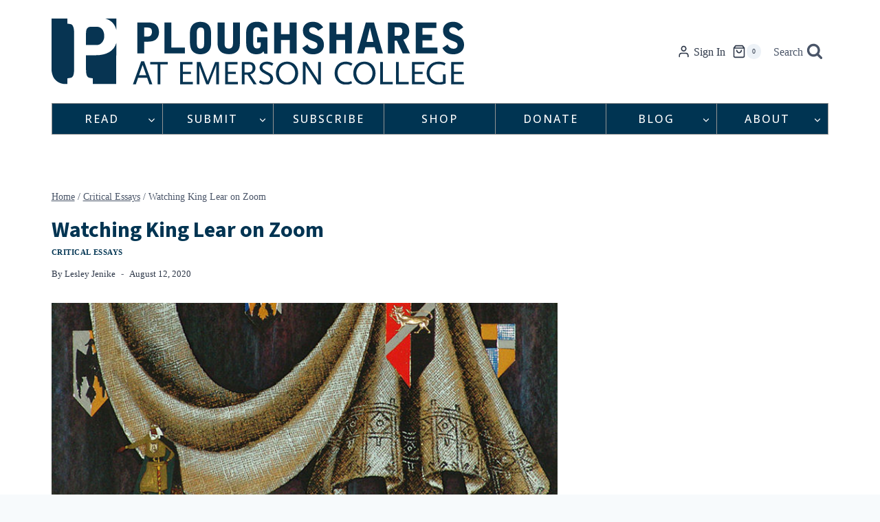

--- FILE ---
content_type: text/html; charset=utf-8
request_url: https://www.google.com/recaptcha/api2/anchor?ar=1&k=6Ld_EJEpAAAAAMo1Sy1ie7iJlDVPh8w3x3DjtOes&co=aHR0cHM6Ly9wc2hhcmVzLm9yZzo0NDM.&hl=en&v=PoyoqOPhxBO7pBk68S4YbpHZ&size=invisible&anchor-ms=20000&execute-ms=30000&cb=505fy8pljy3k
body_size: 48510
content:
<!DOCTYPE HTML><html dir="ltr" lang="en"><head><meta http-equiv="Content-Type" content="text/html; charset=UTF-8">
<meta http-equiv="X-UA-Compatible" content="IE=edge">
<title>reCAPTCHA</title>
<style type="text/css">
/* cyrillic-ext */
@font-face {
  font-family: 'Roboto';
  font-style: normal;
  font-weight: 400;
  font-stretch: 100%;
  src: url(//fonts.gstatic.com/s/roboto/v48/KFO7CnqEu92Fr1ME7kSn66aGLdTylUAMa3GUBHMdazTgWw.woff2) format('woff2');
  unicode-range: U+0460-052F, U+1C80-1C8A, U+20B4, U+2DE0-2DFF, U+A640-A69F, U+FE2E-FE2F;
}
/* cyrillic */
@font-face {
  font-family: 'Roboto';
  font-style: normal;
  font-weight: 400;
  font-stretch: 100%;
  src: url(//fonts.gstatic.com/s/roboto/v48/KFO7CnqEu92Fr1ME7kSn66aGLdTylUAMa3iUBHMdazTgWw.woff2) format('woff2');
  unicode-range: U+0301, U+0400-045F, U+0490-0491, U+04B0-04B1, U+2116;
}
/* greek-ext */
@font-face {
  font-family: 'Roboto';
  font-style: normal;
  font-weight: 400;
  font-stretch: 100%;
  src: url(//fonts.gstatic.com/s/roboto/v48/KFO7CnqEu92Fr1ME7kSn66aGLdTylUAMa3CUBHMdazTgWw.woff2) format('woff2');
  unicode-range: U+1F00-1FFF;
}
/* greek */
@font-face {
  font-family: 'Roboto';
  font-style: normal;
  font-weight: 400;
  font-stretch: 100%;
  src: url(//fonts.gstatic.com/s/roboto/v48/KFO7CnqEu92Fr1ME7kSn66aGLdTylUAMa3-UBHMdazTgWw.woff2) format('woff2');
  unicode-range: U+0370-0377, U+037A-037F, U+0384-038A, U+038C, U+038E-03A1, U+03A3-03FF;
}
/* math */
@font-face {
  font-family: 'Roboto';
  font-style: normal;
  font-weight: 400;
  font-stretch: 100%;
  src: url(//fonts.gstatic.com/s/roboto/v48/KFO7CnqEu92Fr1ME7kSn66aGLdTylUAMawCUBHMdazTgWw.woff2) format('woff2');
  unicode-range: U+0302-0303, U+0305, U+0307-0308, U+0310, U+0312, U+0315, U+031A, U+0326-0327, U+032C, U+032F-0330, U+0332-0333, U+0338, U+033A, U+0346, U+034D, U+0391-03A1, U+03A3-03A9, U+03B1-03C9, U+03D1, U+03D5-03D6, U+03F0-03F1, U+03F4-03F5, U+2016-2017, U+2034-2038, U+203C, U+2040, U+2043, U+2047, U+2050, U+2057, U+205F, U+2070-2071, U+2074-208E, U+2090-209C, U+20D0-20DC, U+20E1, U+20E5-20EF, U+2100-2112, U+2114-2115, U+2117-2121, U+2123-214F, U+2190, U+2192, U+2194-21AE, U+21B0-21E5, U+21F1-21F2, U+21F4-2211, U+2213-2214, U+2216-22FF, U+2308-230B, U+2310, U+2319, U+231C-2321, U+2336-237A, U+237C, U+2395, U+239B-23B7, U+23D0, U+23DC-23E1, U+2474-2475, U+25AF, U+25B3, U+25B7, U+25BD, U+25C1, U+25CA, U+25CC, U+25FB, U+266D-266F, U+27C0-27FF, U+2900-2AFF, U+2B0E-2B11, U+2B30-2B4C, U+2BFE, U+3030, U+FF5B, U+FF5D, U+1D400-1D7FF, U+1EE00-1EEFF;
}
/* symbols */
@font-face {
  font-family: 'Roboto';
  font-style: normal;
  font-weight: 400;
  font-stretch: 100%;
  src: url(//fonts.gstatic.com/s/roboto/v48/KFO7CnqEu92Fr1ME7kSn66aGLdTylUAMaxKUBHMdazTgWw.woff2) format('woff2');
  unicode-range: U+0001-000C, U+000E-001F, U+007F-009F, U+20DD-20E0, U+20E2-20E4, U+2150-218F, U+2190, U+2192, U+2194-2199, U+21AF, U+21E6-21F0, U+21F3, U+2218-2219, U+2299, U+22C4-22C6, U+2300-243F, U+2440-244A, U+2460-24FF, U+25A0-27BF, U+2800-28FF, U+2921-2922, U+2981, U+29BF, U+29EB, U+2B00-2BFF, U+4DC0-4DFF, U+FFF9-FFFB, U+10140-1018E, U+10190-1019C, U+101A0, U+101D0-101FD, U+102E0-102FB, U+10E60-10E7E, U+1D2C0-1D2D3, U+1D2E0-1D37F, U+1F000-1F0FF, U+1F100-1F1AD, U+1F1E6-1F1FF, U+1F30D-1F30F, U+1F315, U+1F31C, U+1F31E, U+1F320-1F32C, U+1F336, U+1F378, U+1F37D, U+1F382, U+1F393-1F39F, U+1F3A7-1F3A8, U+1F3AC-1F3AF, U+1F3C2, U+1F3C4-1F3C6, U+1F3CA-1F3CE, U+1F3D4-1F3E0, U+1F3ED, U+1F3F1-1F3F3, U+1F3F5-1F3F7, U+1F408, U+1F415, U+1F41F, U+1F426, U+1F43F, U+1F441-1F442, U+1F444, U+1F446-1F449, U+1F44C-1F44E, U+1F453, U+1F46A, U+1F47D, U+1F4A3, U+1F4B0, U+1F4B3, U+1F4B9, U+1F4BB, U+1F4BF, U+1F4C8-1F4CB, U+1F4D6, U+1F4DA, U+1F4DF, U+1F4E3-1F4E6, U+1F4EA-1F4ED, U+1F4F7, U+1F4F9-1F4FB, U+1F4FD-1F4FE, U+1F503, U+1F507-1F50B, U+1F50D, U+1F512-1F513, U+1F53E-1F54A, U+1F54F-1F5FA, U+1F610, U+1F650-1F67F, U+1F687, U+1F68D, U+1F691, U+1F694, U+1F698, U+1F6AD, U+1F6B2, U+1F6B9-1F6BA, U+1F6BC, U+1F6C6-1F6CF, U+1F6D3-1F6D7, U+1F6E0-1F6EA, U+1F6F0-1F6F3, U+1F6F7-1F6FC, U+1F700-1F7FF, U+1F800-1F80B, U+1F810-1F847, U+1F850-1F859, U+1F860-1F887, U+1F890-1F8AD, U+1F8B0-1F8BB, U+1F8C0-1F8C1, U+1F900-1F90B, U+1F93B, U+1F946, U+1F984, U+1F996, U+1F9E9, U+1FA00-1FA6F, U+1FA70-1FA7C, U+1FA80-1FA89, U+1FA8F-1FAC6, U+1FACE-1FADC, U+1FADF-1FAE9, U+1FAF0-1FAF8, U+1FB00-1FBFF;
}
/* vietnamese */
@font-face {
  font-family: 'Roboto';
  font-style: normal;
  font-weight: 400;
  font-stretch: 100%;
  src: url(//fonts.gstatic.com/s/roboto/v48/KFO7CnqEu92Fr1ME7kSn66aGLdTylUAMa3OUBHMdazTgWw.woff2) format('woff2');
  unicode-range: U+0102-0103, U+0110-0111, U+0128-0129, U+0168-0169, U+01A0-01A1, U+01AF-01B0, U+0300-0301, U+0303-0304, U+0308-0309, U+0323, U+0329, U+1EA0-1EF9, U+20AB;
}
/* latin-ext */
@font-face {
  font-family: 'Roboto';
  font-style: normal;
  font-weight: 400;
  font-stretch: 100%;
  src: url(//fonts.gstatic.com/s/roboto/v48/KFO7CnqEu92Fr1ME7kSn66aGLdTylUAMa3KUBHMdazTgWw.woff2) format('woff2');
  unicode-range: U+0100-02BA, U+02BD-02C5, U+02C7-02CC, U+02CE-02D7, U+02DD-02FF, U+0304, U+0308, U+0329, U+1D00-1DBF, U+1E00-1E9F, U+1EF2-1EFF, U+2020, U+20A0-20AB, U+20AD-20C0, U+2113, U+2C60-2C7F, U+A720-A7FF;
}
/* latin */
@font-face {
  font-family: 'Roboto';
  font-style: normal;
  font-weight: 400;
  font-stretch: 100%;
  src: url(//fonts.gstatic.com/s/roboto/v48/KFO7CnqEu92Fr1ME7kSn66aGLdTylUAMa3yUBHMdazQ.woff2) format('woff2');
  unicode-range: U+0000-00FF, U+0131, U+0152-0153, U+02BB-02BC, U+02C6, U+02DA, U+02DC, U+0304, U+0308, U+0329, U+2000-206F, U+20AC, U+2122, U+2191, U+2193, U+2212, U+2215, U+FEFF, U+FFFD;
}
/* cyrillic-ext */
@font-face {
  font-family: 'Roboto';
  font-style: normal;
  font-weight: 500;
  font-stretch: 100%;
  src: url(//fonts.gstatic.com/s/roboto/v48/KFO7CnqEu92Fr1ME7kSn66aGLdTylUAMa3GUBHMdazTgWw.woff2) format('woff2');
  unicode-range: U+0460-052F, U+1C80-1C8A, U+20B4, U+2DE0-2DFF, U+A640-A69F, U+FE2E-FE2F;
}
/* cyrillic */
@font-face {
  font-family: 'Roboto';
  font-style: normal;
  font-weight: 500;
  font-stretch: 100%;
  src: url(//fonts.gstatic.com/s/roboto/v48/KFO7CnqEu92Fr1ME7kSn66aGLdTylUAMa3iUBHMdazTgWw.woff2) format('woff2');
  unicode-range: U+0301, U+0400-045F, U+0490-0491, U+04B0-04B1, U+2116;
}
/* greek-ext */
@font-face {
  font-family: 'Roboto';
  font-style: normal;
  font-weight: 500;
  font-stretch: 100%;
  src: url(//fonts.gstatic.com/s/roboto/v48/KFO7CnqEu92Fr1ME7kSn66aGLdTylUAMa3CUBHMdazTgWw.woff2) format('woff2');
  unicode-range: U+1F00-1FFF;
}
/* greek */
@font-face {
  font-family: 'Roboto';
  font-style: normal;
  font-weight: 500;
  font-stretch: 100%;
  src: url(//fonts.gstatic.com/s/roboto/v48/KFO7CnqEu92Fr1ME7kSn66aGLdTylUAMa3-UBHMdazTgWw.woff2) format('woff2');
  unicode-range: U+0370-0377, U+037A-037F, U+0384-038A, U+038C, U+038E-03A1, U+03A3-03FF;
}
/* math */
@font-face {
  font-family: 'Roboto';
  font-style: normal;
  font-weight: 500;
  font-stretch: 100%;
  src: url(//fonts.gstatic.com/s/roboto/v48/KFO7CnqEu92Fr1ME7kSn66aGLdTylUAMawCUBHMdazTgWw.woff2) format('woff2');
  unicode-range: U+0302-0303, U+0305, U+0307-0308, U+0310, U+0312, U+0315, U+031A, U+0326-0327, U+032C, U+032F-0330, U+0332-0333, U+0338, U+033A, U+0346, U+034D, U+0391-03A1, U+03A3-03A9, U+03B1-03C9, U+03D1, U+03D5-03D6, U+03F0-03F1, U+03F4-03F5, U+2016-2017, U+2034-2038, U+203C, U+2040, U+2043, U+2047, U+2050, U+2057, U+205F, U+2070-2071, U+2074-208E, U+2090-209C, U+20D0-20DC, U+20E1, U+20E5-20EF, U+2100-2112, U+2114-2115, U+2117-2121, U+2123-214F, U+2190, U+2192, U+2194-21AE, U+21B0-21E5, U+21F1-21F2, U+21F4-2211, U+2213-2214, U+2216-22FF, U+2308-230B, U+2310, U+2319, U+231C-2321, U+2336-237A, U+237C, U+2395, U+239B-23B7, U+23D0, U+23DC-23E1, U+2474-2475, U+25AF, U+25B3, U+25B7, U+25BD, U+25C1, U+25CA, U+25CC, U+25FB, U+266D-266F, U+27C0-27FF, U+2900-2AFF, U+2B0E-2B11, U+2B30-2B4C, U+2BFE, U+3030, U+FF5B, U+FF5D, U+1D400-1D7FF, U+1EE00-1EEFF;
}
/* symbols */
@font-face {
  font-family: 'Roboto';
  font-style: normal;
  font-weight: 500;
  font-stretch: 100%;
  src: url(//fonts.gstatic.com/s/roboto/v48/KFO7CnqEu92Fr1ME7kSn66aGLdTylUAMaxKUBHMdazTgWw.woff2) format('woff2');
  unicode-range: U+0001-000C, U+000E-001F, U+007F-009F, U+20DD-20E0, U+20E2-20E4, U+2150-218F, U+2190, U+2192, U+2194-2199, U+21AF, U+21E6-21F0, U+21F3, U+2218-2219, U+2299, U+22C4-22C6, U+2300-243F, U+2440-244A, U+2460-24FF, U+25A0-27BF, U+2800-28FF, U+2921-2922, U+2981, U+29BF, U+29EB, U+2B00-2BFF, U+4DC0-4DFF, U+FFF9-FFFB, U+10140-1018E, U+10190-1019C, U+101A0, U+101D0-101FD, U+102E0-102FB, U+10E60-10E7E, U+1D2C0-1D2D3, U+1D2E0-1D37F, U+1F000-1F0FF, U+1F100-1F1AD, U+1F1E6-1F1FF, U+1F30D-1F30F, U+1F315, U+1F31C, U+1F31E, U+1F320-1F32C, U+1F336, U+1F378, U+1F37D, U+1F382, U+1F393-1F39F, U+1F3A7-1F3A8, U+1F3AC-1F3AF, U+1F3C2, U+1F3C4-1F3C6, U+1F3CA-1F3CE, U+1F3D4-1F3E0, U+1F3ED, U+1F3F1-1F3F3, U+1F3F5-1F3F7, U+1F408, U+1F415, U+1F41F, U+1F426, U+1F43F, U+1F441-1F442, U+1F444, U+1F446-1F449, U+1F44C-1F44E, U+1F453, U+1F46A, U+1F47D, U+1F4A3, U+1F4B0, U+1F4B3, U+1F4B9, U+1F4BB, U+1F4BF, U+1F4C8-1F4CB, U+1F4D6, U+1F4DA, U+1F4DF, U+1F4E3-1F4E6, U+1F4EA-1F4ED, U+1F4F7, U+1F4F9-1F4FB, U+1F4FD-1F4FE, U+1F503, U+1F507-1F50B, U+1F50D, U+1F512-1F513, U+1F53E-1F54A, U+1F54F-1F5FA, U+1F610, U+1F650-1F67F, U+1F687, U+1F68D, U+1F691, U+1F694, U+1F698, U+1F6AD, U+1F6B2, U+1F6B9-1F6BA, U+1F6BC, U+1F6C6-1F6CF, U+1F6D3-1F6D7, U+1F6E0-1F6EA, U+1F6F0-1F6F3, U+1F6F7-1F6FC, U+1F700-1F7FF, U+1F800-1F80B, U+1F810-1F847, U+1F850-1F859, U+1F860-1F887, U+1F890-1F8AD, U+1F8B0-1F8BB, U+1F8C0-1F8C1, U+1F900-1F90B, U+1F93B, U+1F946, U+1F984, U+1F996, U+1F9E9, U+1FA00-1FA6F, U+1FA70-1FA7C, U+1FA80-1FA89, U+1FA8F-1FAC6, U+1FACE-1FADC, U+1FADF-1FAE9, U+1FAF0-1FAF8, U+1FB00-1FBFF;
}
/* vietnamese */
@font-face {
  font-family: 'Roboto';
  font-style: normal;
  font-weight: 500;
  font-stretch: 100%;
  src: url(//fonts.gstatic.com/s/roboto/v48/KFO7CnqEu92Fr1ME7kSn66aGLdTylUAMa3OUBHMdazTgWw.woff2) format('woff2');
  unicode-range: U+0102-0103, U+0110-0111, U+0128-0129, U+0168-0169, U+01A0-01A1, U+01AF-01B0, U+0300-0301, U+0303-0304, U+0308-0309, U+0323, U+0329, U+1EA0-1EF9, U+20AB;
}
/* latin-ext */
@font-face {
  font-family: 'Roboto';
  font-style: normal;
  font-weight: 500;
  font-stretch: 100%;
  src: url(//fonts.gstatic.com/s/roboto/v48/KFO7CnqEu92Fr1ME7kSn66aGLdTylUAMa3KUBHMdazTgWw.woff2) format('woff2');
  unicode-range: U+0100-02BA, U+02BD-02C5, U+02C7-02CC, U+02CE-02D7, U+02DD-02FF, U+0304, U+0308, U+0329, U+1D00-1DBF, U+1E00-1E9F, U+1EF2-1EFF, U+2020, U+20A0-20AB, U+20AD-20C0, U+2113, U+2C60-2C7F, U+A720-A7FF;
}
/* latin */
@font-face {
  font-family: 'Roboto';
  font-style: normal;
  font-weight: 500;
  font-stretch: 100%;
  src: url(//fonts.gstatic.com/s/roboto/v48/KFO7CnqEu92Fr1ME7kSn66aGLdTylUAMa3yUBHMdazQ.woff2) format('woff2');
  unicode-range: U+0000-00FF, U+0131, U+0152-0153, U+02BB-02BC, U+02C6, U+02DA, U+02DC, U+0304, U+0308, U+0329, U+2000-206F, U+20AC, U+2122, U+2191, U+2193, U+2212, U+2215, U+FEFF, U+FFFD;
}
/* cyrillic-ext */
@font-face {
  font-family: 'Roboto';
  font-style: normal;
  font-weight: 900;
  font-stretch: 100%;
  src: url(//fonts.gstatic.com/s/roboto/v48/KFO7CnqEu92Fr1ME7kSn66aGLdTylUAMa3GUBHMdazTgWw.woff2) format('woff2');
  unicode-range: U+0460-052F, U+1C80-1C8A, U+20B4, U+2DE0-2DFF, U+A640-A69F, U+FE2E-FE2F;
}
/* cyrillic */
@font-face {
  font-family: 'Roboto';
  font-style: normal;
  font-weight: 900;
  font-stretch: 100%;
  src: url(//fonts.gstatic.com/s/roboto/v48/KFO7CnqEu92Fr1ME7kSn66aGLdTylUAMa3iUBHMdazTgWw.woff2) format('woff2');
  unicode-range: U+0301, U+0400-045F, U+0490-0491, U+04B0-04B1, U+2116;
}
/* greek-ext */
@font-face {
  font-family: 'Roboto';
  font-style: normal;
  font-weight: 900;
  font-stretch: 100%;
  src: url(//fonts.gstatic.com/s/roboto/v48/KFO7CnqEu92Fr1ME7kSn66aGLdTylUAMa3CUBHMdazTgWw.woff2) format('woff2');
  unicode-range: U+1F00-1FFF;
}
/* greek */
@font-face {
  font-family: 'Roboto';
  font-style: normal;
  font-weight: 900;
  font-stretch: 100%;
  src: url(//fonts.gstatic.com/s/roboto/v48/KFO7CnqEu92Fr1ME7kSn66aGLdTylUAMa3-UBHMdazTgWw.woff2) format('woff2');
  unicode-range: U+0370-0377, U+037A-037F, U+0384-038A, U+038C, U+038E-03A1, U+03A3-03FF;
}
/* math */
@font-face {
  font-family: 'Roboto';
  font-style: normal;
  font-weight: 900;
  font-stretch: 100%;
  src: url(//fonts.gstatic.com/s/roboto/v48/KFO7CnqEu92Fr1ME7kSn66aGLdTylUAMawCUBHMdazTgWw.woff2) format('woff2');
  unicode-range: U+0302-0303, U+0305, U+0307-0308, U+0310, U+0312, U+0315, U+031A, U+0326-0327, U+032C, U+032F-0330, U+0332-0333, U+0338, U+033A, U+0346, U+034D, U+0391-03A1, U+03A3-03A9, U+03B1-03C9, U+03D1, U+03D5-03D6, U+03F0-03F1, U+03F4-03F5, U+2016-2017, U+2034-2038, U+203C, U+2040, U+2043, U+2047, U+2050, U+2057, U+205F, U+2070-2071, U+2074-208E, U+2090-209C, U+20D0-20DC, U+20E1, U+20E5-20EF, U+2100-2112, U+2114-2115, U+2117-2121, U+2123-214F, U+2190, U+2192, U+2194-21AE, U+21B0-21E5, U+21F1-21F2, U+21F4-2211, U+2213-2214, U+2216-22FF, U+2308-230B, U+2310, U+2319, U+231C-2321, U+2336-237A, U+237C, U+2395, U+239B-23B7, U+23D0, U+23DC-23E1, U+2474-2475, U+25AF, U+25B3, U+25B7, U+25BD, U+25C1, U+25CA, U+25CC, U+25FB, U+266D-266F, U+27C0-27FF, U+2900-2AFF, U+2B0E-2B11, U+2B30-2B4C, U+2BFE, U+3030, U+FF5B, U+FF5D, U+1D400-1D7FF, U+1EE00-1EEFF;
}
/* symbols */
@font-face {
  font-family: 'Roboto';
  font-style: normal;
  font-weight: 900;
  font-stretch: 100%;
  src: url(//fonts.gstatic.com/s/roboto/v48/KFO7CnqEu92Fr1ME7kSn66aGLdTylUAMaxKUBHMdazTgWw.woff2) format('woff2');
  unicode-range: U+0001-000C, U+000E-001F, U+007F-009F, U+20DD-20E0, U+20E2-20E4, U+2150-218F, U+2190, U+2192, U+2194-2199, U+21AF, U+21E6-21F0, U+21F3, U+2218-2219, U+2299, U+22C4-22C6, U+2300-243F, U+2440-244A, U+2460-24FF, U+25A0-27BF, U+2800-28FF, U+2921-2922, U+2981, U+29BF, U+29EB, U+2B00-2BFF, U+4DC0-4DFF, U+FFF9-FFFB, U+10140-1018E, U+10190-1019C, U+101A0, U+101D0-101FD, U+102E0-102FB, U+10E60-10E7E, U+1D2C0-1D2D3, U+1D2E0-1D37F, U+1F000-1F0FF, U+1F100-1F1AD, U+1F1E6-1F1FF, U+1F30D-1F30F, U+1F315, U+1F31C, U+1F31E, U+1F320-1F32C, U+1F336, U+1F378, U+1F37D, U+1F382, U+1F393-1F39F, U+1F3A7-1F3A8, U+1F3AC-1F3AF, U+1F3C2, U+1F3C4-1F3C6, U+1F3CA-1F3CE, U+1F3D4-1F3E0, U+1F3ED, U+1F3F1-1F3F3, U+1F3F5-1F3F7, U+1F408, U+1F415, U+1F41F, U+1F426, U+1F43F, U+1F441-1F442, U+1F444, U+1F446-1F449, U+1F44C-1F44E, U+1F453, U+1F46A, U+1F47D, U+1F4A3, U+1F4B0, U+1F4B3, U+1F4B9, U+1F4BB, U+1F4BF, U+1F4C8-1F4CB, U+1F4D6, U+1F4DA, U+1F4DF, U+1F4E3-1F4E6, U+1F4EA-1F4ED, U+1F4F7, U+1F4F9-1F4FB, U+1F4FD-1F4FE, U+1F503, U+1F507-1F50B, U+1F50D, U+1F512-1F513, U+1F53E-1F54A, U+1F54F-1F5FA, U+1F610, U+1F650-1F67F, U+1F687, U+1F68D, U+1F691, U+1F694, U+1F698, U+1F6AD, U+1F6B2, U+1F6B9-1F6BA, U+1F6BC, U+1F6C6-1F6CF, U+1F6D3-1F6D7, U+1F6E0-1F6EA, U+1F6F0-1F6F3, U+1F6F7-1F6FC, U+1F700-1F7FF, U+1F800-1F80B, U+1F810-1F847, U+1F850-1F859, U+1F860-1F887, U+1F890-1F8AD, U+1F8B0-1F8BB, U+1F8C0-1F8C1, U+1F900-1F90B, U+1F93B, U+1F946, U+1F984, U+1F996, U+1F9E9, U+1FA00-1FA6F, U+1FA70-1FA7C, U+1FA80-1FA89, U+1FA8F-1FAC6, U+1FACE-1FADC, U+1FADF-1FAE9, U+1FAF0-1FAF8, U+1FB00-1FBFF;
}
/* vietnamese */
@font-face {
  font-family: 'Roboto';
  font-style: normal;
  font-weight: 900;
  font-stretch: 100%;
  src: url(//fonts.gstatic.com/s/roboto/v48/KFO7CnqEu92Fr1ME7kSn66aGLdTylUAMa3OUBHMdazTgWw.woff2) format('woff2');
  unicode-range: U+0102-0103, U+0110-0111, U+0128-0129, U+0168-0169, U+01A0-01A1, U+01AF-01B0, U+0300-0301, U+0303-0304, U+0308-0309, U+0323, U+0329, U+1EA0-1EF9, U+20AB;
}
/* latin-ext */
@font-face {
  font-family: 'Roboto';
  font-style: normal;
  font-weight: 900;
  font-stretch: 100%;
  src: url(//fonts.gstatic.com/s/roboto/v48/KFO7CnqEu92Fr1ME7kSn66aGLdTylUAMa3KUBHMdazTgWw.woff2) format('woff2');
  unicode-range: U+0100-02BA, U+02BD-02C5, U+02C7-02CC, U+02CE-02D7, U+02DD-02FF, U+0304, U+0308, U+0329, U+1D00-1DBF, U+1E00-1E9F, U+1EF2-1EFF, U+2020, U+20A0-20AB, U+20AD-20C0, U+2113, U+2C60-2C7F, U+A720-A7FF;
}
/* latin */
@font-face {
  font-family: 'Roboto';
  font-style: normal;
  font-weight: 900;
  font-stretch: 100%;
  src: url(//fonts.gstatic.com/s/roboto/v48/KFO7CnqEu92Fr1ME7kSn66aGLdTylUAMa3yUBHMdazQ.woff2) format('woff2');
  unicode-range: U+0000-00FF, U+0131, U+0152-0153, U+02BB-02BC, U+02C6, U+02DA, U+02DC, U+0304, U+0308, U+0329, U+2000-206F, U+20AC, U+2122, U+2191, U+2193, U+2212, U+2215, U+FEFF, U+FFFD;
}

</style>
<link rel="stylesheet" type="text/css" href="https://www.gstatic.com/recaptcha/releases/PoyoqOPhxBO7pBk68S4YbpHZ/styles__ltr.css">
<script nonce="lzVasr15juxiD0ATsee9wg" type="text/javascript">window['__recaptcha_api'] = 'https://www.google.com/recaptcha/api2/';</script>
<script type="text/javascript" src="https://www.gstatic.com/recaptcha/releases/PoyoqOPhxBO7pBk68S4YbpHZ/recaptcha__en.js" nonce="lzVasr15juxiD0ATsee9wg">
      
    </script></head>
<body><div id="rc-anchor-alert" class="rc-anchor-alert"></div>
<input type="hidden" id="recaptcha-token" value="[base64]">
<script type="text/javascript" nonce="lzVasr15juxiD0ATsee9wg">
      recaptcha.anchor.Main.init("[\x22ainput\x22,[\x22bgdata\x22,\x22\x22,\[base64]/[base64]/[base64]/[base64]/cjw8ejpyPj4+eil9Y2F0Y2gobCl7dGhyb3cgbDt9fSxIPWZ1bmN0aW9uKHcsdCx6KXtpZih3PT0xOTR8fHc9PTIwOCl0LnZbd10/dC52W3ddLmNvbmNhdCh6KTp0LnZbd109b2Yoeix0KTtlbHNle2lmKHQuYkImJnchPTMxNylyZXR1cm47dz09NjZ8fHc9PTEyMnx8dz09NDcwfHx3PT00NHx8dz09NDE2fHx3PT0zOTd8fHc9PTQyMXx8dz09Njh8fHc9PTcwfHx3PT0xODQ/[base64]/[base64]/[base64]/bmV3IGRbVl0oSlswXSk6cD09Mj9uZXcgZFtWXShKWzBdLEpbMV0pOnA9PTM/bmV3IGRbVl0oSlswXSxKWzFdLEpbMl0pOnA9PTQ/[base64]/[base64]/[base64]/[base64]\x22,\[base64]\\u003d\\u003d\x22,\x22wpLDrcOgwqvCrsOew6XDp8O6CMKsVnnDmMKiRlIDw7nDjxnCosK9BsKEwqpFwoDCjsOYw6YswqPConAZA8OXw4IfNV8hXVorVH4DSsOMw49WdRnDrU7CmRUwEXXChMOyw7pzVHhKwo0ZSmVrMQVew4hmw5gwwogawrXCmS/DlEHCigPCuzPDukx8HDsLZ3bCny5iEsOGwoHDtWzCosKlbsO7MsOfw5jDpcKnNsKMw65qwqbDrifCnMKyYzA/GyE1wrM0Hg0bw4oYwrVvEsKbHcOnwpUkHm7CmA7DvX/CgsObw4ZoagtLwrbDu8KFOsOcJ8KJwoPCusKhVFtbODLCsUvCssKhTsOgasKxBHDChsK7RMOEVsKZB8OBw5nDkyvDg3QTZsOlwrnCkhfDkDEOwqfDqcOdw7LCuMK1KETCl8Klwpo+w5LChMO7w4TDuGTDqsKHwrzDrQzCtcK7w4rDvWzDisKUVg3CpMKwwo/DtHXDuDHDqwgnw6llHsOuYMOzwqfCvSPCk8Onw71WXcK0wrPCjcKMQ2k1wprDmnvCnMK2wqhKwrEHMcKqLMK8DsO0YTsVwrJrFMKWwo/[base64]/CgcOZGTkbEEzCsMOAO8Ohwq83P8KgKnfDpsOxOMKiMRjDsH3CgMOSw4XCsnDCgsKVJcOiw7XCnQYJBxLCnTAmwrfDssKZa8OkYcKJEMKXw4rDp3XCr8O0wqfCv8KMFXNqw6vCqcOSwqXCsBowSMOLw7/[base64]/DomzDpAfDt1Rqw4HCpiHDuMO6w7jCoijCoMOTcghAwr1vw4EXwqjDmsO7bjxRwpIXwpJGfsKeW8OpU8OaX3Bld8KdLTvDrcOtQ8KkVQ9Bwp/[base64]/Dj8KOL8KAwrnCmnzDi8Oow5QYw4PCu2DCiWPCn8KoUsO1w4USSsKSw67DsMO8w6RkwoLDm0XCjwZBZB4VUT1BR8OqXkXCoRjDssOmwqzDicOGw6Quw4/[base64]/[base64]/[base64]/[base64]/CicOsw5DDssOpOBU5w7DCgE/CvTEBw7sqLsKRw5kHwr4wZMKawqDCoijColk4wovCq8KjJADDs8Osw4UwLMKICh3DhH/Cr8Ocw7fDgTrCpsKIWSzDpwPDgDVOWsKXw4Upw7w8wrQbw5RmwroOOWE6LnNTK8Kdw6zDiMKQY3/[base64]/DjMOpw6wXwrFdw5nCt07CtsOpPRLCuhFKecOaTgHDgyU9ZcKgw79zE1VbBcOTwqQVfcKbZMOdQ2EHKg3CuMK/MsKeZ0vCgcKFQhDCvl/CpRw6wrPDl38hZMOfwq/Dm18qBgsSw7nCs8O3awNsO8OSTMKrw4DCuWzDrcOJMsOtw6dow5PCt8Kww4zDk3nCnnLDk8OBw47Co2/[base64]/DscOFwr/DgMOMc8Ofw7rDomknbcKMwrLCp8KIb2LCiXV6FcOUDzFhwpHCncKXRAXDj1wce8O2wohYZDpNeRXDvsK4w4l1GcO5a1/CkCPDncK9w7BCwpAAwp3DuFjDhW8twqXCmsKQwr9FKsKoUMOnOQ3Cr8K9FEoIwrRICgk2dkjDmMKIw7AXN3ceNcO3wpjCnn7CicKIw6tywopjwpDDpsORBhgPBMOdKinDvRTDosO0w7lADFTCmsKmY2/DjcKEw6Ybw4tywp5bBXjCrsOONcKjUsKyYGgDwrTDtV1ILw/DgVFgLsO8Djdyw4vCjsKiBy3Dp8KHIsKbw6vCncOqFcOFwoUQwovDncK9DMOQw7bCssKXXsKdMkLCthXDiBV6f8Ogw6LDv8OQw6lSwo0aE8OPwotZNm7ChgNBMcOzW8KTWVc8wrpuYsOAd8KRwqDCr8KQwr1NSCLDr8OBwozCukrDkD/DisK3EMKgwqDCl0LDg1vCsk/CsmpjwpcPbsKlw7fCsMO1wpsywrnDtMK8aVdxwrxRL8OheDlkwocjwrjDo1pca17CiDDCjMKow6pfI8O9wpIpwqEmw63DssK4BHd3wrTCmGw9N8KENMKmFsOdwpbChBAqbcK7wqzCkMOPBgtew6bDq8O4wrdtQcOpw4nClBUbR3vDiArDgcKDw5Vjw6bDgcOCwq/DkTrCr03DoCTCl8Olw7JPw4xUdsKtwrRacisAcMKdJDEwH8Kyw5FTw6fDvVDDiS7DqS7DlcK3wqLDvW/CtcKOw7nDt2rCtcKtw5XCmSFnw5c7w74kw4EQYCsTMMORwrA1wqrDg8K9wpPDgcKAPDLCp8KqRA0Uc8Kva8O4QMK8wohgGsOVwqYxBULDosOUwobDhHdWwqbCoR7DlBnDvi8fCzF2wrDDrA/Dn8KHXMO+wrYQD8KmEMKJwpzCkGh4e2l1JsKCw6lBwpd7wqtzw6zDhwHCncOOw64vw7bCtBoRw5s0asOOfWXCv8Kow4HDqybDtMKDw7/ClS91w51nwr01wpRYw7ELAMKFHVvDnH/Cv8OGAljCscKtwovCi8OaMCN2w5bDl0VMag/DtX3DpXALwpt2w4zDtcOYAStuwr8FWMKkMTnDgFJJVMKBwo/DjnTCi8K2wqZYBC/CqAEqMUnDrFp6w5zDhEwvw57DlsKbYXfDhsOMw7/DtWJcTVJhwppUNH7CvVc1wpbDtcKuwonDkSTCjsOsRVXCvQrCtVZzFCgiw5wIWsO/[base64]/DicOLfWoGw6LDrsOTw5wYUVDDgsKiW8OvS8O0LMKIwpB7AGsQw7hxw4bDpW/DvMK7dsKqwqLDnsOKw5bDjyAkc2Jbw5RdBcK1w4suPD/Do0bCpMOFw5TCosKyw6PCjMOkBEXDj8OhwqbCig3DosOZFlXDoMOVwqfDnQ/[base64]/L8KtbMO7wo7DtXEmw6xoTFtowrEvwqYkw6w9RA5NwrDCuAATeMOOwqFjw6XDjSvCkhB1W03Dm0nCssO3wqRXwqHDjgrDl8OTwqbCgcOfZBJZwojCi8KlV8Obw63CnRfCo1HCt8KKw7PDlMK5MCDDjDrCnk/DqsKgAcO4XkQbXlcww5TCulJxwr3Cr8KWYcKyw7TCqRA/w78IX8Okwq5fBm8TIyLDvnzCpmZjZMOBw6x/asOWwpNzaBjCsjANw5LDusOVFsKXecOKG8Oxw4HDmsKTw71lw4NrXcOJK0fDnUU3wqDDgT/DvQsPw4EHF8O4wpF6wqLDkMODwqVBYwcKwqPCiMOMbFTCq8KnR8Khw5ADw54yL8OuHsK/AMKTw6dsUsO7ABLCtEwfGWkkw4HDvlICwrzDn8KPbsKILMOOwqrDosOLLk7DiMKlKH4xw5PCkMOkMsKkP3PCk8KhGwXDvMOCwqhYw6RUwofDucKxdX9sCsOmf1/CoUtSAsKcTynCrcKXwrpxZC/[base64]/CljbChj7CuggKwr3CiMO6w6DCuMOtdMKHQgwhwrk7w5Ulf8KKw55AJzNIw7x9f00/bsOLw4/Ck8OsdMOcwqHDtxLDgjLCujvClBEUScKIw7U5woUNw5gEwq1mwo3CrTvDgHZtO0dhFDXDhsOjGcOTaH/Cu8Krw6pGFQAnJsKlwooRLVopw7kMKMKnwp87BwzDvEPCtMKbwoBucMKCFMOlwpnCq8KkwoE4CMKnf8O1b8OIwqYWAcOxCyB9DcKmEE/DucKiwq8AI8O1IXvDv8OUw5jCsMKVwpU3IUVaJEslwonCoSA/w5Y4PyLDpynDg8KXEMO0w5fDuyp+eGHCom3DkWPDjcOqFsK9w5TDgz3CkQXCpMOUcHRgdcOXCMKUaGcTPRlNworCoGpow7rClcKMwr88w47CosKXw5I3EFk2MsOTw6/DjRNgBMOVQjUuCF4fw40qEsOQwp/DpB4fIV1xUsK9wokpwq4kwqHCpsKIw7AeQsO0RMO8IXLDq8Osw5IgV8KjBltsSsOddSTDrQhMw74IEcKsF8Oswrh8XBsra8KvADHDsB5DVzXCin3Ct2VrVMKzwqbClsKfZX9wwpEqw6Zqw6NeHRYLwoUYwrbCkhrDsMKuOxMWEsOpOj51w5QgeCEyADs/aAoBMsKXWsONTMO+AhzCtSzDsChcw7UkCSguw6rCq8KAw63Ci8OuckjDp0ZxwpdpwpprQMKESmzCqFArasOPB8KEwqjDisKGV39cG8OaHm9Vw7/ClmERF2Z/Y29UQXkta8KdfMKVw6gqPcOVAMOvEsKqHMOSDcOFfsKDF8Ocw7IkwqQZbsOWw45AVyNGBxhYB8KGSx1iIXNRwqbDucOgwpZmw6Amw6BswohfGDh/[base64]/Dt28Cw4IAwqtBLlhdYg/DtsOnw7jCgVHCiMKpCTXCkzzCicKeMcOVUmLCvsKaLMKiw7IHcUdyQ8KMwp5zw6PCmgJ1wqrDs8KGN8KMwooSw4AeHcOxCRzDisKbIMKRIRNOwo/Cs8ORIsK5w5QNwrJ6NjZkw7fDqgclLsODBsK+d1cWw6s/w4LCjcOADMO5wpxCEMONCsK4Xx5TwoXChsOaKMKMCcKWdsKVVMO6TMKeNk0pM8Kvwqcjw4fCk8KQw7NIIT7Ct8Oxw57Cp255SwgQwq/DgHwLwqTCqGfDisK/w7oUfFjDpsKaKwLDjsOhc3fCgAjCnQ1NcMK0w4/Du8O1wr1SK8K/UMK/wpIIw4vCg2UHVsOPTsOGQwI/[base64]/[base64]/Dkh7CuMKNehLChHTDqsOYL8OtBjQaw4tWw7dRPTPCjgV8wqUBw6Z1IW4Id8OGHMOGTMKVIMO8w6Zgw4XCk8OiBm/CjDxhwpMODMO8w7/Dm19HVm/DoUfDnX9gw5LCqQ4uK8O1EifCpE3CkCMQTzHDocOXw6J0aMKpBcKswpEpw6Q7w5EcVmVwwr3DrcK/[base64]/Dj8ODw6Avb8OWwpvCuMKXGDrDnWDDn8Kzw6MBwqIdwoc5GDrDtnZ3w4pNdwHCucOkL8Oqc0/Cj0oOFcOvwp8HS2AnHMOTwpfCgiQswrvDtMKHw4zDoMOSHR0EOcKRwqzDocOmXibChcK5w4LCshLCj8ONwpfCg8K0w6NrNyvCvcKBV8OFbSPCucKpwp/CixcKwrnDjBYJw5HCqSUswqfCrcKwwpF2w6ZFwqHDiMKAT8OqwpzDqy98w50zwq1Sw4/DtMKvw70Rw6xhKsOwPGbDnF/DssKiw5Fhw6UCw40lw48dUyVdEcKdHMKewoclClvDpQ3Dl8OQUVduFcKWMS1nw6MNwqXDlsKgw6HDjcK3FsKlLMONd1rClsKobcKAw67ChcO6K8O/wrzChBzDnizDuAzCtWkVLcKuCsOjIzzDgsObFlwDw4TCgj/[base64]/CnVjCjlzCtcOQR2bClm0SZsOAayPDnMKEw64SJD1AeE91F8Omw53CqcOXHnfDoz4+GFUxcDjCmXtSRnM1UwMZb8KKdGXDl8OsasKFw6jDksKEXmUuVRTCpcOqWMO9w57Dhk3DtkPDkMOdwqTCrSFxKMKXwpHCtAnCom/CnMKfwpDDqsO+T3goJ3jDvwYOUjwHNcOtwrPDqHAQc1kiWiLCrcOPd8OpfsOrHcKnOcOdw65rHDDDocOhLmHDucKqw6YNDMOFw5NGw6/[base64]/[base64]/wrPCqsOlVsKlWSPCr3ANe8K6woLCu0FlX3QiworCkyd4w5xrUG3Do0DCoGRYE8K+w4LDkcK/w502AUHDpcOBwp3Ct8OMDMOVWsOXccK5wpDDgXzDvxzDgcKvGMOEHCLCrXlsM8KMwrMEHsO8wotsE8Kow5Npwp5ICsOjwq3DscKhYTgxwqbCksKfHHPDs1zCosKeDxPCmQIMIF5Lw4vCq0bDkAbDvxYneVHDsW/Ct0NTRQssw6TDscOJR0XDi2JfC1ZOUcO+wrHDhwVkwpkPw5A1w5MLwqbCqcONGgfDiMK5wrc0wpPCq2spw6JpNnkiaGTCj0TCvWo6w4oPesONARcEw4LCrsOzwoHCsnxcDMOGwqx9XBB0wpXDocKAw7TDpsO+w6bCo8OHw7PDg8KBaFFnwpfChxV6fxPDvsO/XcOow4nDn8Khw5Zqw7bDv8K6woPCsMOOGU7Cq3RBw7/CjSXDsXnDq8Kvw48uesOSUsK/[base64]/Ctko3VMKJwrXDp8K2wrhXGhofCwDCsWNCwoXCkAYDw7TCt8Ojw5LCnMOEwqHDuVDDscOew5zDpGnCuXDCt8KLSi5mwr5/bWLCpMO6wpfDqXHDvHfDgsO/BjJLwo8sw7wKUTgCcnoHcBlALMKROMKgV8K9wrfDpB/Cm8Oew5dmQCVsHQTCn1MIw4PCocK3w5jCuGogwrnDjHQlw5LCjgMpw6U4RsOZwq03MMOpw60ocHkMw6PCozd/XE1yIcKJw68dbAYnFMKnYw7DgsK1J13CgMK/[base64]/wqnCosKRw5/CkyAFwqBZw7RoNMODwpLCjcOAwpHCrMKidh4Fwr3CpsKuSjnDlcK9w4AOw6DDrcOAw49QVWTDl8KNNlXCp8KOw61peQ1Jw4RrPcO0w4bCqsKPMgETw4kEYMOZwpVLKx4Yw7ZLYWHDvMKHXh/DulsrcsKJwo3CpsOmwp3Dm8O5w6Fqw5jDjsKvwrFfw5HDv8O1wo7CkMOHYzsIw67CtcO5w4XDpyNPOwZlwo/DoMOSXl/Dp3rDmMOcE3vChcO3fMKDwoPDl8O7w57Cu8K5wpAgw4sFwrQDw6DDoEDDijPDrEXCqcOLw5PDogZAwoVLQcKGIsK1O8O6woLCmcKhKsKhwq50Fn90OMK7DMO3w6gbwpRqUcKcw6cqXCtWw5BWVcKIwrcMwp/DgVB8RDfCpMOow6vCn8O9GhbCpsOPwpNxwpF4w71TfcOIMHFAFcKdc8KyFsKHJSrCvTY5w6/DvgcEw5I8w69Yw7DCkWIdHsO1wrLDtVAlw7/CghjCncKgSkrDl8O+P3t/cwZRA8KOw6XDuHzCvsObwonDtmLDo8KzF3DDggpOw748w7Bpw5/Ci8KSwrtXEsOPQQTCvG/CpArCuCPDh0dqw47DlsKQGj8Tw6NaRsOYwqYRUMO4bV1/dcOQI8OtR8Otw4LCu2PCtWYJCcOuZEzCqsKYwrrDjGpnwpZtO8OQBsOsw7/DqiV0w77DgnFpw67CqsK3wpPDrcO4wrjDmVzDkiNCw5HClDzCjMKPIV0mw5fDqcOIGXbCrsKfw5EzIX/DjXjClsKEwqrDjDEiwojCtR/[base64]/CtV5xUMO8CMOPwobCpDbCqsK4RcO3wqjDrQo9JQ/CgyPDgMKlwrMYwojClcOxw7jDnyDDnsOSw7jCsTwRwo/[base64]/DiMKWw7/DhSvCt1LDuHbDmE0IfldHS17CqcK2Sxwow7bChcKDwrZkPMOywq1MeA/Co0UqwonCkMOWwqHDn1YEPSjCgGx9w6YmHcO5wrLDiQbDq8OUw5Ilwrszw69zw4pewrvDp8OOw4bCocOZJsKjw4ZKw6/CliICNcOfBcKXw7LDhsKIwqvDpcOaTcK3w7HDsCltwrAlwrRDcx7DsF3DnBBifjUxw5RfCsOqMsK1wqsZKcOSOsOvZlkbw4rCpcOYw6nDnhDCvxrDun13w5Z8wqB/wr7CsyJDwo3CuEEvW8K2wr12wo7CksKTw5lswrEjOsK0aEnDhDByPsKCcTYkwoTCuMOuY8OXbyIuw6p7PMKRKcOFw7lrw73CoMOhUzItw585wrzCgiPCmMO5fcOsGzfDiMOowopNw74lw4nDjiDDohZzw4IdMnnCj2czAcOKwprDt1ERw5/Cu8OxYHoOw4XCvcKjw4XDl8OicCNXwo0rwqHCsBoddAnDuzPClsOSwoDCnjN5A8KzKcOiwofDh3XCm1DCicKDO3AvwqJmM0/[base64]/DmXdgw4duwo/ClkRxwq/ClHzDn8KTw41Ww5LDssOswp0MW8OEGMOgw5TDp8Kww7RSVHoXw69Yw6XCiBnCijouUDsJa0vCvMKWCcOhwqZmLMOwWcKcQRBAeMOmDBUewpFEw4M2W8KbbcO9wo7ChXPCnSckFsOlwpHDlh5ffMO9FsKrfHEewqzDqMKAKBzDisKhw6VnWBnDucOvw4tDA8O/[base64]/DrMO1wo8QHFLCg8OYwpfCtsK+woFFwojDiBEoTDjDiRvCuQwFbWbDgjcBwo/ClToKAMO8BnJSYcKSwqHDlMOmw47DiUEXY8KzDMKqG8O/[base64]/DrMOHwrcYworCiiESI8KSRxVSHsKcw4JMBMO8WsKPHwHCnS5BZsOyCRjDisOQVA7DrsODwqbDqcK0NMKDwoTCkmnDh8Oxw5XDumfCkWHCkMOUHsKow4YlaAZ0wpYPUhtHw4/Ch8KBwofCjsOZwoLCnsKhwqVLPcOxw43CusKmw6k/[base64]/CocKfw7DDsygKwrMMGcKEw6RXR3vDrMK/NGVFw6TCsVlqwrTDl1rCuTfDlVjCnh5yw6XDj8KFwovDsMOywospB8OIQMOMC8K9RUnDqsKbMiB5wqbDsEhAwro/DylbPmZaw7jCtsKZwrPDnMKSw7Nfw4sqPiYpwr1OTT/CrcOHw7rDo8KYw5bDsifDjBwzw5PDocKNDMOuW1PDpFDDixLCgMOiHBMXEGvCgEPDrcKrwp9gbA1ew4PDqTcyb0DCj1/[base64]/Cp8K2V8KQIcKJJg7DmsK2XVvCmlsPGMOuYMKgw41kw7UQGwdCwrtgw5kyS8O0McKnwpp7GsO7wpvChcKlZyd6w7xNw4PCtzc9w7rDqcKxNR/DpMKFw6YQDMOsNMKTwozDksOcIsOpSAR5wq8vPMOvWcKxw7LDuT56w4JPIiNLwovCtsKDCsObwrMEw4TDhcOYwq3Cpyl2H8KvH8O/ATnDgmTCt8OCwoLDs8K9w7TDvMK8BzRswot5bAA/RcK2djzDhsOeXcK9F8KDw4PCqnDDpwUzwoNxw4ppworDjE1aOMORwqzDtnVHw59TGcKSwpjClcO/w6R9DsKjHC5FwqTDu8K/fcKkNsKqJsKxwqsZw4vDuVo4w7xYDj4ww6nDucOZwrDClk57ZcOcwqjDkcK+ZcOpP8OtQBwbw71Ow77CrMKQw5fCuMOcdcOxwpFnwrQVY8ORwoXCkF0eSMONLcO7wrBmFVrDq3/Dgn/Dr2DDr8KXw7RTwq3Dj8Otw6hzODDCuQLDkRlqw7IlKHzCjHzCo8K6w5BSLXQKw63CmcKHw4nCsMKAOjsgw6oKwp1xHDFKR8KASRrDi8OAw5nCgsKowo/DpMOawrLChBXCkcOVFyLDvz0xAQ1pwoXDlsO+LsKcW8KfI03Cs8KXw7MMG8KrOGldb8Kad8KkZgbCj0jDgMOjw5bCnsOWCMKDw53Dq8K4wqDChG4/w7tew7MuBy0GXlUawovDi0HDg2fChCDDsWzDlkPDqzfDkcOvw4ZQJ3DDgl97V8Klw4QFwqDCrsK6woUxw7wmNMOCOsORwrVGGcKVw6DCuMKwwrFQw593w64/wpZXHMO3wrdiKh/[base64]/CvcOUFcK6c1PCoMOAwrkxP8OrYcKFw5ANb8O+X8Kyw4Mww7wBwpLDq8O/woLCuzLDssOtw7kiP8KrHMKYfsK1a0LDmcOEYiBiV1Atw6Fkwp/Dm8OZwpg+w7PCkUh1w7TDosOVwrLDmsKBwo7DncKJYsOfFMKlFGoya8KCLsK4DcO/w4sVwqggRBsWLMKBw4ZoLsObw4bDtcKPw70pIyXCnMOQDsOwwrnDjWTDlBcLwpEiw6Vgwp8XEsOxa8KXw7U8fEHDqFLCpG7CgMO3Vjd7dDIdw77CtUJqN8K1wpBBwqMGwpHDilnDicOZBcK/[base64]/CihRpXMKQCsOFwrLDhsODw79wH15ZRkUXbcOtQ8KRLcOwJFzCrMKmasK6JMK8w4nDnzvDhy1seHkIw6HDlcOrPw/DicKIdULCk8KxbVrDq0zDnCzCqhjCgMO5wpw8w5nDjkNrajzDlcOsLcKJwoliTFDChcOnHBkdwqEqeiU4Thopw4fCmsK/wpBXw5/DhsOLIcOOX8K5LDfCjMK5MsOARMOsw6pzBRXCo8OZCsKIfMK3wrNJNTd5wobDlnwFLsO/wo/DvMKEwpJSw4vCkDthAxtAEcO7O8KQw7w5wqldWsKiRFF6wqjCgknDlyDCrMK2w4fDisKYwowfwodrH8OjwpnCj8O6fTrCrRxVw7TDiElowqYTFMKpfMKEBD8dwpNXdMOJwprClMKDaMO0AsK/w7JcNHjDicKtCMKIYsK0El0Awq5Aw5oJRcO/[base64]/KMOewrYtaTcGOMOCwoJqIsOwNsOyKsKewp3DosO4wr8PZMOsNwTCtBvCvHPDsXjCpndQwq9SSWobXcKkwqHDsFTDmS1WwpfCq0bDs8OzdcKBwrUpwoHDv8K6wqsTwqHCt8KFw7JQwpJKwqnDjMKaw6/ChyPDhTbCvMO8fxTCmsKYTsOAwqvCvnDDrcKEw4tPX8O/w6hTK8Ood8KDwqoNNcKow4fCjsOqHhjCj27Do3IswrMCdwljDTTDq2bCocOUWyELw60Nwotpw5vDtsK5w5suXcKcwrBZwpAawpHCnQLDvCjCvcK3w7vCrELCpMOfwrTCoRHDhcOlEsK/bAbDgHDDkkLDusKQd0JjwrDCqsOvw7BRCy8Ew5TCqErDuMKrJjzChMOEwrPCoMOewrrDncKHw64xw7jCqX/Ci37Cu2TDncO9BS7ClsO+JsO4ScKjJXU6woHCimnDhFAHw5LCsMKlwp1JAsO/[base64]/Cl8OnwrXCvsONeMKJwopYccOtwqPCpMKzwrXDpMOewqgwGcKDLcOow6jDiMOMw5FBwr7Cg8O9Gyp/LVxbwrVUQVlOw4U/[base64]/BGRnwpXCvCrDo8Ktw7pcw7jCmWAawqw2wqBNQTTDhcOwEcOSwoPCksKba8OOccOqPjlNEwo0KBxZw63CuEXCt3oIJwPDlMK9PAXDkcK9fk/CoBskVsKnYyfDocKxwo7Dn0MbecK7acOPwr4Kwo/CgMKfexkcwrbCpsOgwoF8bgPCvcOzw5EJw6nCv8ONYMOgVzpYworCkMO+w4l0wrbCsVTDqxImU8KKwqIiWEwfAcKBeMOswpbCkMKlw4TDp8K+w4BFw4bCmMO0S8KeK8OrWjTCksODwpsdwpM/wpgyQyPCgWrCoixlYsObKWXCm8KTC8KEG2/CocOCGcK5S1vDucOBQgDDqSHDlMOJOMKJFyjDscKZfTEwd3xxRsOtEiQNw4drVsK4w4Zvw47Cklg9w6/ClsKow7zDisKfEMK5diIeZhclfBzDpsO9ZlpWEMKgT1vCrMKaw6/DpnUww5zClsOvTiAuwqo4GcKOZMKXbgrCn8Oewo4NCwPDpcO5KsKYw71lwozCnj3DqxvDsClfw7w7wozDuMOrwrQ+KnXCksOsw5LDojRfwrTDvsKdIcKXw53DgEnDhsK7w43Ck8KZw7/Di8OWwp7ClFHClsOtwrxLTGISwrDCg8O3wrTDjBQ5NSjClHlGWsOlIMOiw7XCiMKswrJTwqJCEMOBZi7ClXvCsF/[base64]/Q8OVAj3Cqz7CkjRmwrDDpzXDiwzDrUV2w5tIVjMbU8K0UcKiFg5XP2RaEsO+w6nDsjbDgMKVw5HDs2vCpcKaw4c8RVLDusK9MsKHWURXw4lWwqfClMKawo7ChsKsw5NpUcObw4NEKsOuMwx0cFbCgl3CsRfDs8KuwqXCrcK8wq/CiyBBLcOofgnDs8KNwot3IUvDplrDuVbDgcKewobDpsORw4Z+EmvDoijCuWBGFcKDwofDqnbChEzDqj5bQ8Kyw6w1dA0gCsKbwok/w6fCqMOfw7twwo7DjyQjwqPCog7DosKkwrZVeGzCoyPDhlnCvhXDh8OZwp9MwrPCgVpgAsKYMh/CijtXASLCnTfDtcOMw4XCu8OLwrjDhCzCnBk8QMO/wqrCo8OAbMOew581wpPDqcK5wppMwr84w4F+E8OHwptlc8O1wq8Zwp9KdcK0wr5Hw57DjUl5wqDDpsK1VVXCrhxCHx3DmsOIQ8OLw6DCr8Okw5IhRSvCp8Ozw6/Dk8O/c8KYMwfDqDdvwrxnw5rCjcOMwrfCnMKxBsKjw6h8w6MswrLCs8KDVkBNVVdQwoZowo0ywq7Cv8KZwo3DjwLDu1PDrsKZKwrClMKUXsOVfsODWMO8Q3/Du8O5wow6woHCnG5xRS7Cm8KJwqZzU8KBXRXCoh/[base64]/CqsK1wqc7wo7Dt8KkHcKWwpPDpXrCsXQOAMOsGjfChGHCu24hZHDClsKdwokHw4FyesOYTX3Cv8OvwpzDl8KmaxvDosOHw5oBwqBQRXVSNcOZdyRpwqbCj8OVbhRrG35dXsKdWsO1Qy3CiB9sQ8KeFcO0dFURw4rDhMK1RMOww5FHTmDDpEp9eU/Dg8OVw7zCvnnCuATCuW/[base64]/CmivCn3XDosOIw71SUBDDicKFwrbCisOLworCu8Oyw7l/e8KrPg07wrLClMOtTFXCsVo1T8KDD1DDksKowqB0EcK4woNnw4HDlMOtMjs/w4jDu8KJB0MRw77ClAHDlmTCsMOaTsOLIDA9w5DDgy7DshrDiitGw4MKLMKcwp/DmxYEwoVowottZ8OdwoUJPQ7Dpm/[base64]/wojDoR/CkcO6LRDClsKLXUjDrcOydlR0BsO8c8KNwq7DusK2w4jDmkROGXPDssK8wpFPwrnDu0rClMKew6zDicOzwoIQw5bDusKPYQ3DoQVUDSDCuQ4Ew5cCCFPDmGjCkMKWT2LDosK5wo4xFwxhA8O+D8Kfw7/DrcKxwpTDpVIDRBHChcKlFMOcwrhjYyHCocOFwq/CoARuQD7DmsOrYMKFwp7Dgidjwp9iwoDDo8OkdMO3wpzCgVLCm2Iyw7zClwwRw43Dm8K1wrPCnsK4SsKfwr7Co0nCoWzCo3Vcw6HDs27Dt8K+GHpGYsOkw4XDlARLPjfDt8OLPsK4woXDuATDsMOXNcOyRUgaTcOHe8OVTgsOYcO8LMK8wp/Cp8OGwqnDiQlLw6BmwrzDqcKMO8OMTcOANMKdH8K/[base64]/wrHDt0V+wqVbwovDrQEmBRF/[base64]/CkcOGwrJVw5PClsK8FMOWD1VJVcKhRS5SZTrCvcKzw4I2wpTDsgLDu8KsYcKuw7kyd8Kzw4TCoMKeXm3DuH/CsMO4Q8ODw4rCiinCsTcuIsOhKMKzwrvDpzDDgMKVw4PCs8KTwoooHxzCnMOFQXYKRcO8woA1w6hhworCh0kbw6c8wq/CsBM4UHkVEn/ChsKxbMK7YBsww7RodcOHw4x5fsK+wr9qw7bDr3hfccKIKS9wEsOANFnDkX7CgMOCaw/[base64]/Do14RRRUZRMKNAiHCpnDCkmHDkMK9w53DtsORC8K+wqI4ZMOZO8OLwo/DmW7DkjgcGcKWwpxCBGRPQ1MfP8OGZVfDqMOMwodnw5RKw6QbJi7DnD7CjsO8w7fDqX4Lw4PCunZgwofDs0XDjgIGGzrCgcKKw6/DrsKYwo4uwqzDpCnCr8K5w5LDs3zCqiPChMOTSg1nEMOvwqB/[base64]/w7Q0HcOXwovCiz3DosOnwrElwoJlRsOFMcKdN2XDr8Kzw4DDtWEZfHhiw4M0SsKow7/[base64]/ChnUqOU4mL1rCiMOrw4rDu8KiwrbDncOOfcKwB0sXw5TDgHBtwr8LQ8KzQ1/CgsK6wr/CqcOFw6jDlMOhLMKJK8Oqw5/ChnbCj8OFw4YJTBdLwojDgsKXacOPacONB8OrwrcmTnYbQlx7TETDtFXDiE3Cl8KWwrHClnDDpMO9asKwU8KrGycDwrQyHnwFwowhwqDCg8OgwpNCSF3Dm8OGwpTCihvDn8OlwqJqX8O9woszPsOhZDPCjQtdwrFVEF/CvA7DiQPCrMORbsKfFVzDicONwpfDkmV2w4fDisOYwrbDvMOffMK3O3UPEsK5w4xQCXLCkR/CilDDncOpDHsWwptGXDVRU8OiwqnCq8O2L2zCuykFagksH3/[base64]/[base64]/DusOdDsO+w5jDtG3CswlFdUXDosOqw73DgMOew6jCh8O9wovDsSPCp0sxwpZVw7XDq8K+wpvDhcOSwpbCpz7DvcOlB1F9cwVEw6bDnx3Ck8KrVMOWAcO+wpjCusOuEsKcw6vCsHrDoMOATsOEMxvDvngCwodTwp47a8OJwqPCkT4Owqd2OxVCwprCsGzDucKaRsOgwr/[base64]/w5rDqsOSXhV6wo3Cv8KkGcOUw4DDiztYVEfDucOxIMKyw5HDkCbCjMK/[base64]/[base64]/CghIIA8KUNsOuw4VCw4hewqcLw6LDqWEewoFEHB0YBMOEZcO4woPDhXI+dMOcJE97KiBxCgcdw47CrsK/[base64]/[base64]/[base64]/wp45bsOnwpRkUE5CwpjDiiofFcOoJhwNwr3DssOWw6p+w4rCosOyf8Ogw4jDiUnDl8O0K8OWw7/DhUPCtirCvMOFwrc/wrPDi2fCmcOrUMOyB1/Di8OABcKMKMO7w4YFw7Viw4BYYXnDv3rChC3Cn8OLAVhzViTCtUsxwrchaFrCoMKhPVwSK8OtwrBOw6rCiWvCrcKAw6VZw7bDosOVwpZPIcOYwoZgw4XDtcOSUU/CtRbDssOrw7dETg/Co8OFFg7Dl8OlZMKCJgFid8KGwq7DsMK/KX/[base64]/VsKtw69uw5DDu3nDonfDhy7DgAU6woFlCj/CkkfDmMKew5JMSxLDgsKbaBhcw6HDmsKVw4XDuxZTa8KfwqpNw74sPMORIsOWR8K3woQdH8OoO8KBV8OSwpHCk8KvYxAxdCF4IwR7wqJpwrDDhcOzWMObTjjDjcKXZxktWcOGIcOkw5/CsMK/dx5gwr7CiQ7Dnk/Ck8OhwoDDlBhFw7clEjrCh3jDosKNwqEnNS0lLB7DhF3CuzPCh8KeW8K+wrrCiAkMwqjCi8KJZcKICcO4wqhsCcOpPWoFLsOywoxENQNZHsKvw5VOSkcNw4LCpVEQw6XCqcK+HsKLW3jDoHwlZznDozViUMO1U8KrKsO6w6vDqsKHLSt7AsKBe3HDqsKQwoF/TlAeCsOAEw9SwpjDjcKFWMKEKsKIw6HCksKnM8KIYcKrw7fCjMORw6hQw7HCi0c3TSJEcMOZAcOnMW3DvMOnw4JTWxM6w6PCpsKkacKjKF/CksOkYnxsw4MIVsKEccKLwrwyw5UpG8Kew6lrwqtiwr/DsMK7fS8hAcKuUBXCpEPCmcOBwqFswptKwrIfw5HCr8OXw77CsyPDg1bDqsOGbcOOPR9aWFbCmRTCgsKmCHhLPQ1XIEfCpDR3cgkPw5jCvcKIIcKVWi88w4rDv1fDhyLCtsOiw6HCsRMxacO2w6saV8KKSQ7Ch1XCi8KOwqZ9w6/CtnfCvsKfGkMcw6XDp8OofMKRFcOuwoXDjmzClGg1fWnCj8OQwpLDhMKGHXrDl8OKwonCi39dA0nCq8O4PcKQfXTDucO2WcOVLk/DkMKeGMKFWFTDnMO7McOYw7kKw5hwwoPChMO8M8Krw5c/w7RUf0HCrcOTfcKCwq7CvMKGwoN/wpPCkMOieBkEwpzDhsKmwrhdw4rCpMKyw4sDwpbCpHrDo1ldNwMBw6wWwq7Cu2rCgTnCmDpPZW0QY8OBB8OfwoDCogrDhB3CrcO3eWYCe8ORXDMnw7UZRVp3wqI8wq3CgcOLwrbDi8ODWQJww7/CtsK+w7NDAcKIAizCvcKkw5Anwph8ExPDucKlKR5Gcw/Diy/CmyANw5kOwp8TC8OTwqpSVcOnw644VcO1w5cSC3UFPSMhwpTCggNMcU7CtyQTH8KFSQ8jJ0VbbB9gZsOqw5nCosKcw5pyw7sdSMK4J8Olw7tfwrnDg8OdMR5ySCbDnMOew5FbasKZwpfDnlV3w6bDhgXDjMKLUcKNw75OAlYSIB8ewrIZZ1HDi8KzP8K1RcKSRcO3w6/DhcONK115HkLDvcOMFCzCj1nDhVM6wrxCW8Oxw4B/wpnCvkhjwqLDl8OfwoUHJ8KuwovDgAzDpMOzwqVFFhNWwo7CocOrw6DDqQYkCm8ENDDCocOywoLDu8Okw4ZSwqEtw67CtMKaw6BwbhzCqUvDnjNZc0nCpsKWY8KxSGkow4DCnXt4SXfCmsKiwrhAUcOGagh0Y0ZLw61xwoDCvMORw5DDqgUBw4/CpcOJw6DCjh46Qg5HwrPDjVZXwqo2EsK5X8KyTBZ2w6DDscOgS11PSATDo8OwRxfCrMOmVjBOURw1w4pkKVXCtsKSYMKTw7x+wqfDn8ODdE/Cpj1BeTJzIcKlw6bDiX3CscOMwpw2VEt1wrdIH8KNTMOTwpJHblUTKcKvwq89OltxIhPDmzvDvsOxEcOQw4ccw6ZBFsOTw48IdMO4wqQ5RzvDqcKOAcOVwofDk8KfwqTDiCrCqcO6w7NeXMOvWsOtOiPDnzXChsKFaU7DkMKPOsK6B2DDosOUJF0TwonDjMKce8OxYR/[base64]/[base64]/DicOQw7HDq8KAwqkFOXrDqi8mwoMAA8ODw4LDihfDrsOkw4JKwpLDksO3fAXDpsKMwrTDrToDPDbDl8O4w7goW3tgasKPw4TCnMOxS10/wrzDrMO8w4TCtcO2wrR1IcKoRMOOw5IMwq/[base64]/DnMK9w5opFSzDtlICwoEYw5/CrQFEW8K4SS54wpNcGMOuw444w5XClXMJwoHDr8O9AD/DnwXDomJOwpIfVsKbwoA7wpPCpsOVw6DDuD1bQ8KvSsOsFwTCnSvDnsOVwr8hacOkw7UrbcOmwoRhw6J9fsONLUDCjBbCjsKaZnAyw5YxKj3CpQMuwqzCmcOCXcK8acOeGcOVw63CucODwoVbw7F9YxnDn1BWcHgIw59KVsKYw5Fc\x22],null,[\x22conf\x22,null,\x226Ld_EJEpAAAAAMo1Sy1ie7iJlDVPh8w3x3DjtOes\x22,0,null,null,null,1,[21,125,63,73,95,87,41,43,42,83,102,105,109,121],[1017145,420],0,null,null,null,null,0,null,0,null,700,1,null,0,\[base64]/76lBhnEnQkZnOKMAhk\\u003d\x22,0,0,null,null,1,null,0,0,null,null,null,0],\x22https://pshares.org:443\x22,null,[3,1,1],null,null,null,1,3600,[\x22https://www.google.com/intl/en/policies/privacy/\x22,\x22https://www.google.com/intl/en/policies/terms/\x22],\x22RIVYwjRhMtOrrKb6kGkQXrKUmPRhVfIPKQrGrYO55oQ\\u003d\x22,1,0,null,1,1768740249258,0,0,[123],null,[165,200],\x22RC-ADJpScZwfbI09w\x22,null,null,null,null,null,\x220dAFcWeA5kSBree51pGuILDuSkoAdo20jhF93l3oQ8voV6ULUA_g5yNSY3wotoBSDQDSGwcnkSvhGfM7MLs4DLpFjEC3DQQlN-Uw\x22,1768823049193]");
    </script></body></html>